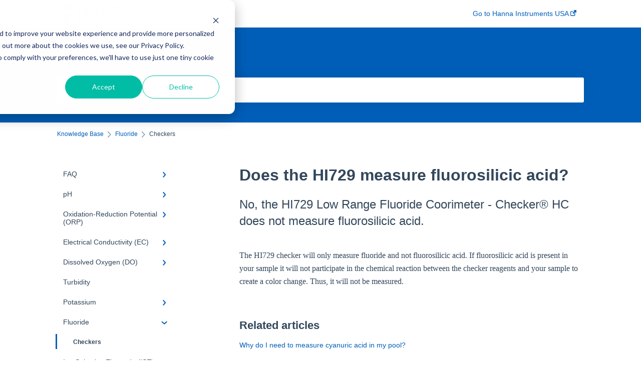

--- FILE ---
content_type: text/html; charset=UTF-8
request_url: https://knowledge.hannainst.com/knowledge/does-the-hi729-measure-fluorosilic-acid
body_size: 8874
content:
<!doctype html><html lang="en"><head>
    
    <meta charset="utf-8">
    
    <title>
      Does the HI729 measure fluorosilicic acid?
    </title>
    
    <meta name="description" content="No, the HI729 Low Range Fluoride Coorimeter - Checker® HC does not measure fluorosilicic acid.">
    <meta name="viewport" content="width=device-width, initial-scale=1">

    <script src="/hs/hsstatic/jquery-libs/static-1.4/jquery/jquery-1.11.2.js"></script>
<script>hsjQuery = window['jQuery'];</script>
    <meta property="og:description" content="No, the HI729 Low Range Fluoride Coorimeter - Checker® HC does not measure fluorosilicic acid.">
    <meta property="og:title" content="Does the HI729 measure fluorosilicic acid?">
    <meta name="twitter:description" content="No, the HI729 Low Range Fluoride Coorimeter - Checker® HC does not measure fluorosilicic acid.">
    <meta name="twitter:title" content="Does the HI729 measure fluorosilicic acid?">

    

    
    <link rel="stylesheet" href="/hs/hsstatic/ContentIcons/static-1.198/fontawesome/5.0.10/css/fontawesome-all.min.css">
<style>
a.cta_button{-moz-box-sizing:content-box !important;-webkit-box-sizing:content-box !important;box-sizing:content-box !important;vertical-align:middle}.hs-breadcrumb-menu{list-style-type:none;margin:0px 0px 0px 0px;padding:0px 0px 0px 0px}.hs-breadcrumb-menu-item{float:left;padding:10px 0px 10px 10px}.hs-breadcrumb-menu-divider:before{content:'›';padding-left:10px}.hs-featured-image-link{border:0}.hs-featured-image{float:right;margin:0 0 20px 20px;max-width:50%}@media (max-width: 568px){.hs-featured-image{float:none;margin:0;width:100%;max-width:100%}}.hs-screen-reader-text{clip:rect(1px, 1px, 1px, 1px);height:1px;overflow:hidden;position:absolute !important;width:1px}
</style>

    

    
<!--  Added by GoogleAnalytics integration -->
<script>
var _hsp = window._hsp = window._hsp || [];
_hsp.push(['addPrivacyConsentListener', function(consent) { if (consent.allowed || (consent.categories && consent.categories.analytics)) {
  (function(i,s,o,g,r,a,m){i['GoogleAnalyticsObject']=r;i[r]=i[r]||function(){
  (i[r].q=i[r].q||[]).push(arguments)},i[r].l=1*new Date();a=s.createElement(o),
  m=s.getElementsByTagName(o)[0];a.async=1;a.src=g;m.parentNode.insertBefore(a,m)
})(window,document,'script','//www.google-analytics.com/analytics.js','ga');
  ga('create','UA-1207877-9','auto');
  ga('send','pageview');
}}]);
</script>

<!-- /Added by GoogleAnalytics integration -->

<!--  Added by GoogleAnalytics4 integration -->
<script>
var _hsp = window._hsp = window._hsp || [];
window.dataLayer = window.dataLayer || [];
function gtag(){dataLayer.push(arguments);}

var useGoogleConsentModeV2 = true;
var waitForUpdateMillis = 1000;


if (!window._hsGoogleConsentRunOnce) {
  window._hsGoogleConsentRunOnce = true;

  gtag('consent', 'default', {
    'ad_storage': 'denied',
    'analytics_storage': 'denied',
    'ad_user_data': 'denied',
    'ad_personalization': 'denied',
    'wait_for_update': waitForUpdateMillis
  });

  if (useGoogleConsentModeV2) {
    _hsp.push(['useGoogleConsentModeV2'])
  } else {
    _hsp.push(['addPrivacyConsentListener', function(consent){
      var hasAnalyticsConsent = consent && (consent.allowed || (consent.categories && consent.categories.analytics));
      var hasAdsConsent = consent && (consent.allowed || (consent.categories && consent.categories.advertisement));

      gtag('consent', 'update', {
        'ad_storage': hasAdsConsent ? 'granted' : 'denied',
        'analytics_storage': hasAnalyticsConsent ? 'granted' : 'denied',
        'ad_user_data': hasAdsConsent ? 'granted' : 'denied',
        'ad_personalization': hasAdsConsent ? 'granted' : 'denied'
      });
    }]);
  }
}

gtag('js', new Date());
gtag('set', 'developer_id.dZTQ1Zm', true);
gtag('config', 'G-NNQZDXR6R6');
</script>
<script async src="https://www.googletagmanager.com/gtag/js?id=G-NNQZDXR6R6"></script>

<!-- /Added by GoogleAnalytics4 integration -->

    <link rel="canonical" href="https://knowledge.hannainst.com/knowledge/does-the-hi729-measure-fluorosilic-acid">


<meta property="og:url" content="https://knowledge.hannainst.com/knowledge/does-the-hi729-measure-fluorosilic-acid">
<meta http-equiv="content-language" content="en">



    
      <link rel="shortcut icon" href="https://knowledge.hannainst.com/hubfs/001-website/icons/favicon-96x96.png">
    
    <link href="//7052064.fs1.hubspotusercontent-na1.net/hubfs/7052064/hub_generated/template_assets/DEFAULT_ASSET/1764968011728/template_main.css" rel="stylesheet">
    <link href="//7052064.fs1.hubspotusercontent-na1.net/hubfs/7052064/hub_generated/template_assets/DEFAULT_ASSET/1764968008656/template__support-form.min.css" rel="stylesheet">
    <script type="text/javascript" src="//7052064.fs1.hubspotusercontent-na1.net/hubfs/7052064/hub_generated/template_assets/DEFAULT_ASSET/1764968010577/template_kbdom.min.js"></script>
    <style type="text/css" data-preview-theme="true">
      .kb-article, .kb-search__suggestions__article-content, .kb-search-results__description {
        font-family: georgia, palatino;
      }
      h1, h2, h3, h3 a, h4, h4 a, h5, h6, .kb__text-link, .kb__text-link-small, .kb-header, .kb-sticky-footer,
      .kb-search__suggestions__article-title, .kb-search-results__title,
      #hs_form_target_kb_support_form input.hs-button, #hs_form_target_kb_support_form label, input, select, textarea, #hs_form_target_kb_support_form .hs-field-desc, #hs_form_target_kb_support_form .hs-richtext p {
        font-family: helvetica;
      }
      a,
      .kb-search__suggestions__breadcrumb,
      .kb-header__nav .kbui-dropdown__link {
        color: #005eb8;
      }
      .kb-header,
      .kb-header a,
      .kb-header button.kb-button--link {
        color: #005eb8;
      }
      .kb-header svg * {
        fill: #005eb8;
      }
      .kb-search-section {
        background-color: #005eb8;
      }
      .kb-search-section__title {
        color: #FFFFFF;
      }
      .kb-search-section-with-image {
        background-image: url();
        background-size: auto;
        color: #ffffff;
        position: relative;
      }
      .kb-search-section-with-gradient {
        background-color: ;
        background-image: linear-gradient(180deg, #005eb8 0%, transparent 97%);
      }
      .kb-mobile-search-section {
        background-color: #ffffff;
      }
      .kb-search__suggestions a:hover,
      .kb-search__suggestions a:focus,
      .kb-category-menu li.active > a,
      .kb-category-menu li > a:hover {
        background-color: rgba(0, 94, 184, .1);
      }
      .kb-theme--cards .kb-category-menu li.active > a,
      .kb-theme--cards .kb-category-menu li > a:hover {
        background-color: transparent;
      }
      .kb-breadcrumbs > ol > li > span,
      .kb-breadcrumbs > ol > li > a > span,
      .kb-breadcrumbs > .kb-breadcrumbs__mobile-back a {
        font-family: helvetica;
      }
      .kb-breadcrumbs__arrow--left * {
        fill: #005eb8
      }
      .kb-sidebar .kb-category-menu a,
      .kb-mobile-menu .kb-mobile-menu__current-page,
      .kb-mobile-menu ul > li > a {
        font-family: helvetica;
      }
      .kb-header__logo img {
        max-height: 40px;
      }
      .kb-footer__logo img {
        max-height: 24px;
      }
      /* SVG SUPPORT */
      .kb-header__logo img[src$=".svg"] {
        height: 40px;
      }
      .kb-footer__logo img[src$=".svg"] {
        height: 24px;
      }
      /* MOBILE STYLES */
      .kb-mobile-menu,
      .kb-mobile-search__bar {
        background-color: #ffffff;
      }
      .kb-mobile-menu a,
      .kb-mobile-menu__current-page,
      .kb-mobile-search__input,
      .kb-search--open .kb-mobile-search__input {
        color: #111111
      }
      .kb-mobile-search__input::-webkit-input-placeholder {
        color: #111111
      }
      .kb-mobile-search__input::-moz-placeholder {
        color: #111111
      }
      .kb-mobile-search__input:-ms-input-placeholder {
        color: #111111
      }
      .kb-mobile-search__input:-moz-placeholder {
        color: #111111
      }
      .kb-mobile-search__mag * {
        fill: #111111
      }
      .kb-mobile-menu__arrow *,
      .kb-mobile-search__close * {
        stroke: #111111
      }
      @media (max-width: 767px) {
        .kb-header__nav {
          background-color: #ffffff
        }
        .kb-header,
        .kb-header a {
          color: #111111;
        }
        .kb-header svg * {
          fill: #111111;
        }
        .kb-theme--content.kb-page--index .kb-header__nav-toggle svg *,
        .kb-theme--content.kb-page--index .kb-header__nav-close svg *,
        .kb-theme--tiles.kb-page--index .kb-header__nav-toggle svg *,
        .kb-theme--tiles.kb-page--index .kb-header__nav-close svg *,
        .kb-theme--minimal .kb-header__nav-toggle svg *,
        .kb-theme--minimal .kb-header__nav-close svg *,
        .kb-theme--cards .kb-header__nav-toggle svg *,
        .kb-theme--cards .kb-header__nav-close svg *,
        .kb-theme--default .kb-header__nav-toggle svg *,
        .kb-theme--default .kb-header__nav-close svg * {
          fill: #005eb8;
        }
      }
    </style>
  <meta name="generator" content="HubSpot"></head>
  <body class="kb-theme--cards ">
    <header>
      
      
  

  

  

  <div class="kb-header" data-preview-id="kb-header">
    <div class="kb-header-inner" id="kb-header">
      <div class="kb-header__logo">
        
          <a href="//">
            <img src="https://knowledge.hannainst.com/hs-fs/hubfs/HannaLogo-600x400.png?height=120&amp;name=HannaLogo-600x400.png" alt="company logo">
          </a>
        
      </div>
      <a class="kb-header__title" href="/en/knowledge">
        Knowledge Base
      </a>
      <nav id="kb-header__nav" class="kb-header__nav" role="navigation">
        <ul>
          
          
            
<li class="kb-header__company-website-link">
  <a href="//www.hannainst.com" target="_blank" rel="noopener">
    Go to Hanna Instruments USA
    <svg width="12" height="12" xmlns="http://www.w3.org/2000/svg">
      <path d="M8.11 10.223V7.0472l1.308-1.3077v4.4835c0 .9323-.7628 1.6952-1.6953 1.6952H1.6952C.7628 11.9182 0 11.1553 0 10.223V4.1955C0 3.2628.7628 2.5 1.6952 2.5h4.4833L4.8707 3.8082H1.6952c-.2099 0-.3872.1771-.3872.3873v6.0275c0 .2098.1773.387.3872.387h6.0275c.21 0 .3873-.1772.3873-.387zM5.9428.4417L12.0137 0l-.442 6.0708L9.6368 4.136 6.0925 7.68 4.3333 5.9207l3.544-3.5442L5.9428.4417z" fill="#005eb8" />
    </svg>
  </a>
</li>

          
          
          
          
        </ul>
      </nav>
      
      <div class="kb-header__nav-controls-container">
        <button id="kb-header__close-target" class="kb-header__nav-close" role="button" aria-label="Close main navigation menu" aria-controls="kb-header__nav kb-header__langs-nav">
          <span class="kb-icon close" aria-hidden="true">
            <svg width="16" height="17" xmlns="http://www.w3.org/2000/svg">
              <g fill="#2D3E50" fill-rule="nonzero">
                <path d="M15.07107 1.42893c.59587.59588.88893 1.23239.0505 2.07081L2.99975 15.62158c-.83842.83842-1.48089.5394-2.0708-.05051C.33305 14.97519.04 14.33868.87841 13.50026L13.00026 1.37842c.83842-.83842 1.48089-.5394 2.0708.05051z" />
                <path d="M15.07107 15.57107c-.59588.59587-1.23239.88893-2.07081.0505L.87842 3.49975C.04 2.66132.33902 2.01885.92893 1.42894 1.52481.83305 2.16132.54 2.99974 1.37841l12.12184 12.12184c.83842.83842.5394 1.48089-.05051 2.0708z" />
              </g>
            </svg>
          </span>
        </button>
        
        <button id="kb-header__main-nav-target" class="kb-header__nav-toggle" role="button" aria-label="Open main navigation menu" aria-controls="kb-header__nav">
          <span class="kb-icon menu">
            <svg width="25" height="17" xmlns="http://www.w3.org/2000/svg">
              <g fill="#2D3E50" fill-rule="nonzero">
                <path d="M24.56897 2.295c0 .85-.2931 1.513-1.72414 1.513H2.15517C.72414 3.808.43103 3.1365.43103 2.295c0-.85.2931-1.513 1.72414-1.513h20.68966c1.43103 0 1.72414.6715 1.72414 1.513zM24.56897 8.8315c0 .85-.2931 1.513-1.72414 1.513H2.15517c-1.43103 0-1.72414-.6715-1.72414-1.513 0-.85.2931-1.513 1.72414-1.513h20.68966c1.43103 0 1.72414.6715 1.72414 1.513zM24.56897 15.3595c0 .85-.2931 1.513-1.72414 1.513H2.15517c-1.43103 0-1.72414-.6715-1.72414-1.513 0-.85.2931-1.513 1.72414-1.513h20.68966c1.43103 0 1.72414.6715 1.72414 1.513z" />
              </g>
            </svg>
          </span>
        </button>
    </div>
    </div>
  </div>
  <!-- Mobile Menu -->
  <div class="kb-mobile-search-section">
    <div class="kb-mobile-header">
      <div class="kb-mobile-menu">
        <div class="kb-mobile-menu__current-page">
          
            
              
                
              
            
          
            
              
                
              
                
              
                
              
                
              
            
          
            
              
                
              
                
              
            
          
            
              
                
              
                
              
                
              
                
              
                
              
            
          
            
              
                
              
            
          
            
              
            
          
            
              
                
              
            
          
            
              
                
                Checkers
                
              
            
          
            
              
                
              
            
          
            
              
                
              
            
          
            
              
            
          
            
              
                
              
            
          
            
              
                
              
            
          
            
              
            
          
            
              
                
              
                
              
            
          
            
              
                
              
            
          
            
              
                
              
                
              
            
          
            
              
                
              
            
          
            
              
            
          
            
              
            
          
            
              
                
              
            
          
            
              
            
          
            
              
                
              
                
              
            
          
          <svg class="kb-mobile-menu__arrow" width="12" height="7" xmlns="http://www.w3.org/2000/svg">
            <path d="M10.6817 1.6816l-4.5364 4-4.5364-3.9315" stroke="#00A38D" stroke-width="2" fill="none" fill-rule="evenodd" stroke-linecap="round" stroke-linejoin="round" />
          </svg>
        </div>
        <ul>
          
          <li>
            
            
            <a href="/en/knowledge/faq">
              FAQ
            </a>
            <ul>
              
              
              
              <li>
                <a href="/en/knowledge/faq#sds">
                  SDS
                </a>
              </li>
              
            </ul>
          </li>
          
          <li>
            
            
            <a href="/en/knowledge/ph">
              pH
            </a>
            <ul>
              
              
              
              <li>
                <a href="/en/knowledge/ph#calibration">
                  Calibration
                </a>
              </li>
              
              
              
              <li>
                <a href="/en/knowledge/ph#ph-electrodes">
                  pH Electrodes
                </a>
              </li>
              
              
              
              <li>
                <a href="/en/knowledge/ph#maintenance-troubleshooting">
                  Maintenance &amp; Troubleshooting
                </a>
              </li>
              
              
              
              <li>
                <a href="/en/knowledge/ph#testers">
                  Testers
                </a>
              </li>
              
            </ul>
          </li>
          
          <li>
            
            
            <a href="/en/knowledge/oxidation-reduction-potential-orp">
              Oxidation-Reduction Potential (ORP)
            </a>
            <ul>
              
              
              
              <li>
                <a href="/en/knowledge/oxidation-reduction-potential-orp#maintenance-troubleshooting">
                  Maintenance &amp; Troubleshooting
                </a>
              </li>
              
              
              
              <li>
                <a href="/en/knowledge/oxidation-reduction-potential-orp#electrodes">
                  Electrodes
                </a>
              </li>
              
            </ul>
          </li>
          
          <li>
            
            
            <a href="/en/knowledge/electrical-conductivity-ec">
              Electrical Conductivity (EC)
            </a>
            <ul>
              
              
              
              <li>
                <a href="/en/knowledge/electrical-conductivity-ec#salinity">
                  Salinity
                </a>
              </li>
              
              
              
              <li>
                <a href="/en/knowledge/electrical-conductivity-ec#probes">
                  Probes
                </a>
              </li>
              
              
              
              <li>
                <a href="/en/knowledge/electrical-conductivity-ec#maintenance-troubleshooting">
                  Maintenance &amp; Troubleshooting
                </a>
              </li>
              
              
              
              <li>
                <a href="/en/knowledge/electrical-conductivity-ec#tds-total-dissolved-solids">
                  TDS (Total Dissolved Solids)
                </a>
              </li>
              
              
              
              <li>
                <a href="/en/knowledge/electrical-conductivity-ec#testers">
                  Testers
                </a>
              </li>
              
            </ul>
          </li>
          
          <li>
            
            
            <a href="/en/knowledge/dissolved-oxygen-do">
              Dissolved Oxygen (DO)
            </a>
            <ul>
              
              
              
              <li>
                <a href="/en/knowledge/dissolved-oxygen-do#maintenance-troubleshooting">
                  Maintenance &amp; Troubleshooting
                </a>
              </li>
              
            </ul>
          </li>
          
          <li>
            
            
            <a href="/en/knowledge/turbidity">
              Turbidity
            </a>
            <ul>
              
            </ul>
          </li>
          
          <li>
            
            
            <a href="/en/knowledge/potassium">
              Potassium
            </a>
            <ul>
              
              
              
              <li>
                <a href="/en/knowledge/potassium#portable-photometer">
                  Portable Photometer
                </a>
              </li>
              
            </ul>
          </li>
          
          <li class="active open">
            
            
            <a href="/en/knowledge/fluoride">
              Fluoride
            </a>
            <ul>
              
              
              
              <li class="active">
                <a href="/en/knowledge/fluoride#checkers">
                  Checkers
                </a>
              </li>
              
            </ul>
          </li>
          
          <li>
            
            
            <a href="/en/knowledge/ion-selective-electrode-ise">
              Ion Selective Electrode (ISE)
            </a>
            <ul>
              
              
              
              <li>
                <a href="/en/knowledge/ion-selective-electrode-ise#electrodes">
                  Electrodes
                </a>
              </li>
              
            </ul>
          </li>
          
          <li>
            
            
            <a href="/en/knowledge/spectrophotometry">
              Spectrophotometry
            </a>
            <ul>
              
              
              
              <li>
                <a href="/en/knowledge/spectrophotometry#methods">
                  Methods
                </a>
              </li>
              
            </ul>
          </li>
          
          <li>
            
            
            <a href="/en/knowledge/hydrogen-peroxide">
              Hydrogen Peroxide
            </a>
            <ul>
              
            </ul>
          </li>
          
          <li>
            
            
            <a href="/en/knowledge/photometry">
              Photometry
            </a>
            <ul>
              
              
              
              <li>
                <a href="/en/knowledge/photometry#peroxide-value">
                  Peroxide Value
                </a>
              </li>
              
            </ul>
          </li>
          
          <li>
            
            
            <a href="/en/knowledge/temperature">
              Temperature
            </a>
            <ul>
              
              
              
              <li>
                <a href="/en/knowledge/temperature#thermometer">
                  Thermometer
                </a>
              </li>
              
            </ul>
          </li>
          
          <li>
            
            
            <a href="/en/knowledge/aquarium">
              Aquarium
            </a>
            <ul>
              
            </ul>
          </li>
          
          <li>
            
            
            <a href="/en/knowledge/titration">
              Titration
            </a>
            <ul>
              
              
              
              <li>
                <a href="/en/knowledge/titration#photometric-titration">
                  Photometric Titration
                </a>
              </li>
              
              
              
              <li>
                <a href="/en/knowledge/titration#maintenance">
                  Maintenance
                </a>
              </li>
              
            </ul>
          </li>
          
          <li>
            
            
            <a href="/en/knowledge/karl-fischer">
              Karl Fischer
            </a>
            <ul>
              
              
              
              <li>
                <a href="/en/knowledge/karl-fischer#equipment">
                  Equipment
                </a>
              </li>
              
            </ul>
          </li>
          
          <li>
            
            
            <a href="/en/knowledge/electrodes-general-questions">
              Electrodes (General Questions)
            </a>
            <ul>
              
              
              
              <li>
                <a href="/en/knowledge/electrodes-general-questions#halo">
                  HALO
                </a>
              </li>
              
              
              
              <li>
                <a href="/en/knowledge/electrodes-general-questions#maintenance-troubleshooting">
                  Maintenance &amp; Troubleshooting
                </a>
              </li>
              
            </ul>
          </li>
          
          <li>
            
            
            <a href="/en/knowledge/pools-spas">
              Pools &amp; Spas
            </a>
            <ul>
              
              
              
              <li>
                <a href="/en/knowledge/pools-spas#disinfection-sanitizing">
                  Disinfection &amp; Sanitizing
                </a>
              </li>
              
            </ul>
          </li>
          
          <li>
            
            
            <a href="/en/knowledge/sanitizers">
              Sanitizers
            </a>
            <ul>
              
            </ul>
          </li>
          
          <li>
            
            
            <a href="/en/knowledge/reagents-titrants-more">
              Reagents, Titrants, &amp; More
            </a>
            <ul>
              
            </ul>
          </li>
          
          <li>
            
            
            <a href="/en/knowledge/drinking-water">
              Drinking Water
            </a>
            <ul>
              
              
              
              <li>
                <a href="/en/knowledge/drinking-water#sanitizers">
                  Sanitizers
                </a>
              </li>
              
            </ul>
          </li>
          
          <li>
            
            
            <a href="/en/knowledge/cannabis">
              Cannabis
            </a>
            <ul>
              
            </ul>
          </li>
          
          <li>
            
            
            <a href="/en/knowledge/wine">
              Wine
            </a>
            <ul>
              
              
              
              <li>
                <a href="/en/knowledge/wine#ph">
                  pH
                </a>
              </li>
              
              
              
              <li>
                <a href="/en/knowledge/wine#sulfur-dioxide-so2">
                  Sulfur Dioxide (SO2)
                </a>
              </li>
              
            </ul>
          </li>
          
        </ul>
      </div>
      <div class="kb-mobile-search kb-search" kb-language-tag="en" kb-group-id="6639900095">
        <div class="kb-mobile-search__placeholder"></div>
        <div class="kb-mobile-search__box">
          <div class="kb-mobile-search__bar">
            <svg class="kb-mobile-search__mag" width="15" height="15" xmlns="http://www.w3.org/2000/svg">
              <path d="M14.02 12.672l-3.64-3.64a5.687 5.687 0 0 0 1.06-3.312A5.726 5.726 0 0 0 5.72 0 5.726 5.726 0 0 0 0 5.72a5.726 5.726 0 0 0 5.72 5.72 5.687 5.687 0 0 0 3.311-1.06l3.641 3.64a.95.95 0 0 0 1.348 0 .953.953 0 0 0 0-1.348zm-8.3-3.139a3.813 3.813 0 1 1 0-7.626 3.813 3.813 0 0 1 0 7.626z" fill="#4A4A4A" fill-rule="evenodd" />
            </svg>
            <form action="/en/knowledge/kb-search-results">
              <input type="text" class="kb-mobile-search__input kb-search__input" name="term" autocomplete="off" placeholder="Search for answers">
              <input type="hidden" name="ref" value="26879679935">
            </form>
            <svg class="kb-mobile-search__close" width="14" height="14" xmlns="http://www.w3.org/2000/svg">
              <g stroke="#4A4A4A" stroke-width="2" fill="none" fill-rule="evenodd" stroke-linecap="round" stroke-linejoin="round">
                <path d="M1 12.314L12.314 1M12.314 12.314L1 1" />
              </g>
            </svg>
          </div>
          <ul class="kb-search__suggestions"></ul>
        </div>
      </div>
    </div>
  </div>

  <script>
    kbDom.whenReady(function() {
          // Mobile Nav Menu
          var mobileToggle = function() {
            var navMenuOpen = document.getElementById('kb-header__main-nav-target');
            var langNavOpen = document.getElementById('kb-header__langs-nav-target');
            var navClose = document.getElementById('kb-header__close-target');

            navMenuOpen.addEventListener('click',function() {
              document.body.classList.toggle('kb-header__main-nav-open');
            });

            if (langNavOpen) {
            langNavOpen.addEventListener('click',function() {
              document.body.classList.toggle('kb-header__lang-nav-open');
            });
            }

            navClose.addEventListener('click',function() {
              document.body.classList.remove('kb-header__main-nav-open');
              document.body.classList.remove('kb-header__lang-nav-open');
            });

          };
          window.addEventListener('click', mobileToggle);
          mobileToggle();

      kbDom.initDropdown(document.querySelector('[data-kbui-dropdown-contents="lang-switcher"]'))

      // Mobile Cat Menu
      document.querySelector('.kb-mobile-menu__current-page').addEventListener('click',function() {
        document.querySelector('.kb-mobile-header').classList.toggle('menu-open');
      });
      document.querySelector('.kb-mobile-search__mag').addEventListener('click',function() {
        document.querySelector('.kb-mobile-header').classList.toggle('search-open');
        if (document.querySelector('.kb-mobile-header').classList.contains('search-open')) {
          document.querySelector('.kb-mobile-search__input').focus();
        }
      });
      document.querySelector('.kb-mobile-search__close').addEventListener('click',function() {
        document.querySelector('.kb-mobile-header').classList.remove('search-open');
      });
    });
  </script>
      
<div class="kb-search-section kb-search-section--narrow   ">
  <div class="kb-search-section__content content-container">
    <div class="kb-search" kb-language-tag="en" kb-group-id="6639900095">
      <div class="kb-search__placeholder"></div>
      <div class="kb-search__box">
        <div class="kb-search__bar">
          <svg class="kb-search__mag" width="15" height="15" xmlns="http://www.w3.org/2000/svg">
            <path d="M14.02 12.672l-3.64-3.64a5.687 5.687 0 0 0 1.06-3.312A5.726 5.726 0 0 0 5.72 0 5.726 5.726 0 0 0 0 5.72a5.726 5.726 0 0 0 5.72 5.72 5.687 5.687 0 0 0 3.311-1.06l3.641 3.64a.95.95 0 0 0 1.348 0 .953.953 0 0 0 0-1.348zm-8.3-3.139a3.813 3.813 0 1 1 0-7.626 3.813 3.813 0 0 1 0 7.626z" fill="#4A4A4A" fill-rule="evenodd" />
          </svg>
          <form action="/en/knowledge/kb-search-results">
            <input type="text" class="kb-search__input" name="term" autocomplete="off" placeholder="Search for answers" required>
          </form>
          <svg class="kb-search__close" width="14" height="14" xmlns="http://www.w3.org/2000/svg">
            <g stroke="#4A4A4A" stroke-width="2" fill="none" fill-rule="evenodd" stroke-linecap="round" stroke-linejoin="round">
              <path d="M1 12.314L12.314 1M12.314 12.314L1 1" />
            </g>
          </svg>
        </div>
        <ul class="kb-search__suggestions"></ul>
      </div>
    </div>
  </div>
</div>
      
    </header>
    <main data-preview-id="kb-article-main">
      
<div class="content-container-outer">
  <div class="content-container">
    
<div class="kb-breadcrumbs">
  <div class="kb-breadcrumbs__mobile-back">
    <svg class="kb-breadcrumbs__arrow kb-breadcrumbs__arrow--left" width="7" height="12" xmlns="http://www.w3.org/2000/svg">
      <path d="M.055 5.7194c.018-.045.0518-.0835.0795-.125.0166-.0255.0322-.052.0489-.0775.007-.011.0116-.024.0216-.034L5.2426.2328c.2877-.3.7662-.3115 1.0685-.026a.7468.7468 0 0 1 .0262 1.0605L1.7954 6l4.5419 4.733a.7462.7462 0 0 1-.0262 1.0601.7563.7563 0 0 1-.5214.207.7568.7568 0 0 1-.547-.2325L.205 6.5174c-.01-.0105-.0146-.023-.0216-.0345-.0167-.025-.0323-.0515-.0489-.077-.0277-.0415-.0615-.08-.0796-.125-.0186-.0455-.0222-.0935-.0312-.141C.0147 6.0934 0 6.0474 0 5.9999c0-.047.0146-.093.0237-.1395.009-.0475.0126-.096.0312-.141" fill="#7C98B6" fill-rule="evenodd" />
    </svg>
    <a href="/en/knowledge">Back to home</a>
  </div>
  <ol itemscope itemtype="http://schema.org/BreadcrumbList">
    <li itemprop="itemListElement" itemscope itemtype="http://schema.org/ListItem">
      <a itemprop="item" href="/en/knowledge">
        <span itemprop="name">Knowledge Base</span>
      </a>
      <meta itemprop="position" content="1">
    </li>
    
      
        
      
        
      
        
      
        
      
        
      
        
      
        
      
        
          <svg class="kb-breadcrumbs__arrow kb-breadcrumbs__arrow--right" width="7" height="12" xmlns="http://www.w3.org/2000/svg">
            <path d="M6.4905 5.7194c-.018-.045-.0518-.0835-.0795-.125-.0167-.0255-.0323-.052-.049-.0775-.007-.011-.0115-.024-.0216-.034L1.3028.2328c-.2876-.3-.7662-.3115-1.0684-.026a.7468.7468 0 0 0-.0262 1.0605L4.75 6l-4.542 4.733a.7462.7462 0 0 0 .0263 1.0601.7563.7563 0 0 0 .5213.207.7568.7568 0 0 0 .5471-.2325l5.0376-5.2501c.0101-.0105.0146-.023.0217-.0345.0166-.025.0322-.0515.0489-.077.0277-.0415.0614-.08.0795-.125.0187-.0455.0222-.0935.0313-.141.009-.0465.0237-.0925.0237-.14 0-.047-.0147-.093-.0237-.1395-.009-.0475-.0126-.096-.0313-.141" fill="#7C98B6" fill-rule="evenodd" />
          </svg>
          <li itemprop="itemListElement" itemscope itemtype="http://schema.org/ListItem">
            
              
              
              <a itemprop="item" href="/en/knowledge/fluoride">
                  <span itemprop="name">Fluoride</span>
              </a>
            
            <meta itemprop="position" content="2">
          </li>
          
            
              
                <svg class="kb-breadcrumbs__arrow kb-breadcrumbs__arrow--right" width="7" height="12" xmlns="http://www.w3.org/2000/svg">
                  <path d="M6.4905 5.7194c-.018-.045-.0518-.0835-.0795-.125-.0167-.0255-.0323-.052-.049-.0775-.007-.011-.0115-.024-.0216-.034L1.3028.2328c-.2876-.3-.7662-.3115-1.0684-.026a.7468.7468 0 0 0-.0262 1.0605L4.75 6l-4.542 4.733a.7462.7462 0 0 0 .0263 1.0601.7563.7563 0 0 0 .5213.207.7568.7568 0 0 0 .5471-.2325l5.0376-5.2501c.0101-.0105.0146-.023.0217-.0345.0166-.025.0322-.0515.0489-.077.0277-.0415.0614-.08.0795-.125.0187-.0455.0222-.0935.0313-.141.009-.0465.0237-.0925.0237-.14 0-.047-.0147-.093-.0237-.1395-.009-.0475-.0126-.096-.0313-.141" fill="#7C98B6" fill-rule="evenodd" />
                </svg>
                <li itemprop="itemListElement" itemscope itemtype="http://schema.org/ListItem">
                  <span itemprop="name">Checkers</span>
                  <meta itemprop="position" content="3">
                </li>
              
            
          
        
      
        
      
        
      
        
      
        
      
        
      
        
      
        
      
        
      
        
      
        
      
        
      
        
      
        
      
        
      
        
      
    
  </ol>
</div>
    <div class="main-body">
      <div class="kb-sidebar">
        
<div class="kb-category-menu">
  <ul>
    
    <li>
        
        
      <a href="/en/knowledge/faq">
        <div class="kb-category-menu-option" data-id="28537831453">
          <span class="kb-category-menu-option__color-bar" style="background-color: #005eb8;"></span>
          FAQ
        </div>
        
        <div>
          <svg width="12" height="7" xmlns="http://www.w3.org/2000/svg">
            <path d="M10.6817 1.6816l-4.5364 4-4.5364-3.9315" stroke="#005eb8" stroke-width="2" fill="none" fill-rule="evenodd" stroke-linecap="round" stroke-linejoin="round" />
          </svg>
        </div>
        
      </a>
      <ul>
        
        <li data-id="93481809593">
          
          
          <a href="/en/knowledge/faq#sds">
            <span class="kb-category-menu-option__color-bar" style="background-color: #005eb8;"></span>
            SDS
          </a>
        </li>
        
      </ul>
    </li>
    
    <li>
        
        
      <a href="/en/knowledge/ph">
        <div class="kb-category-menu-option" data-id="14311176823">
          <span class="kb-category-menu-option__color-bar" style="background-color: #005eb8;"></span>
          pH
        </div>
        
        <div>
          <svg width="12" height="7" xmlns="http://www.w3.org/2000/svg">
            <path d="M10.6817 1.6816l-4.5364 4-4.5364-3.9315" stroke="#005eb8" stroke-width="2" fill="none" fill-rule="evenodd" stroke-linecap="round" stroke-linejoin="round" />
          </svg>
        </div>
        
      </a>
      <ul>
        
        <li data-id="14311176824">
          
          
          <a href="/en/knowledge/ph#calibration">
            <span class="kb-category-menu-option__color-bar" style="background-color: #005eb8;"></span>
            Calibration
          </a>
        </li>
        
        <li data-id="14311176825">
          
          
          <a href="/en/knowledge/ph#ph-electrodes">
            <span class="kb-category-menu-option__color-bar" style="background-color: #005eb8;"></span>
            pH Electrodes
          </a>
        </li>
        
        <li data-id="14311176826">
          
          
          <a href="/en/knowledge/ph#maintenance-troubleshooting">
            <span class="kb-category-menu-option__color-bar" style="background-color: #005eb8;"></span>
            Maintenance &amp; Troubleshooting
          </a>
        </li>
        
        <li data-id="59296602707">
          
          
          <a href="/en/knowledge/ph#testers">
            <span class="kb-category-menu-option__color-bar" style="background-color: #005eb8;"></span>
            Testers
          </a>
        </li>
        
      </ul>
    </li>
    
    <li>
        
        
      <a href="/en/knowledge/oxidation-reduction-potential-orp">
        <div class="kb-category-menu-option" data-id="14311176827">
          <span class="kb-category-menu-option__color-bar" style="background-color: #005eb8;"></span>
          Oxidation-Reduction Potential (ORP)
        </div>
        
        <div>
          <svg width="12" height="7" xmlns="http://www.w3.org/2000/svg">
            <path d="M10.6817 1.6816l-4.5364 4-4.5364-3.9315" stroke="#005eb8" stroke-width="2" fill="none" fill-rule="evenodd" stroke-linecap="round" stroke-linejoin="round" />
          </svg>
        </div>
        
      </a>
      <ul>
        
        <li data-id="14311176828">
          
          
          <a href="/en/knowledge/oxidation-reduction-potential-orp#maintenance-troubleshooting">
            <span class="kb-category-menu-option__color-bar" style="background-color: #005eb8;"></span>
            Maintenance &amp; Troubleshooting
          </a>
        </li>
        
        <li data-id="14311176829">
          
          
          <a href="/en/knowledge/oxidation-reduction-potential-orp#electrodes">
            <span class="kb-category-menu-option__color-bar" style="background-color: #005eb8;"></span>
            Electrodes
          </a>
        </li>
        
      </ul>
    </li>
    
    <li>
        
        
      <a href="/en/knowledge/electrical-conductivity-ec">
        <div class="kb-category-menu-option" data-id="14311176830">
          <span class="kb-category-menu-option__color-bar" style="background-color: #005eb8;"></span>
          Electrical Conductivity (EC)
        </div>
        
        <div>
          <svg width="12" height="7" xmlns="http://www.w3.org/2000/svg">
            <path d="M10.6817 1.6816l-4.5364 4-4.5364-3.9315" stroke="#005eb8" stroke-width="2" fill="none" fill-rule="evenodd" stroke-linecap="round" stroke-linejoin="round" />
          </svg>
        </div>
        
      </a>
      <ul>
        
        <li data-id="14311176831">
          
          
          <a href="/en/knowledge/electrical-conductivity-ec#salinity">
            <span class="kb-category-menu-option__color-bar" style="background-color: #005eb8;"></span>
            Salinity
          </a>
        </li>
        
        <li data-id="14311176832">
          
          
          <a href="/en/knowledge/electrical-conductivity-ec#probes">
            <span class="kb-category-menu-option__color-bar" style="background-color: #005eb8;"></span>
            Probes
          </a>
        </li>
        
        <li data-id="14311176833">
          
          
          <a href="/en/knowledge/electrical-conductivity-ec#maintenance-troubleshooting">
            <span class="kb-category-menu-option__color-bar" style="background-color: #005eb8;"></span>
            Maintenance &amp; Troubleshooting
          </a>
        </li>
        
        <li data-id="14311176834">
          
          
          <a href="/en/knowledge/electrical-conductivity-ec#tds-total-dissolved-solids">
            <span class="kb-category-menu-option__color-bar" style="background-color: #005eb8;"></span>
            TDS (Total Dissolved Solids)
          </a>
        </li>
        
        <li data-id="21625492814">
          
          
          <a href="/en/knowledge/electrical-conductivity-ec#testers">
            <span class="kb-category-menu-option__color-bar" style="background-color: #005eb8;"></span>
            Testers
          </a>
        </li>
        
      </ul>
    </li>
    
    <li>
        
        
      <a href="/en/knowledge/dissolved-oxygen-do">
        <div class="kb-category-menu-option" data-id="14311176835">
          <span class="kb-category-menu-option__color-bar" style="background-color: #005eb8;"></span>
          Dissolved Oxygen (DO)
        </div>
        
        <div>
          <svg width="12" height="7" xmlns="http://www.w3.org/2000/svg">
            <path d="M10.6817 1.6816l-4.5364 4-4.5364-3.9315" stroke="#005eb8" stroke-width="2" fill="none" fill-rule="evenodd" stroke-linecap="round" stroke-linejoin="round" />
          </svg>
        </div>
        
      </a>
      <ul>
        
        <li data-id="14311176836">
          
          
          <a href="/en/knowledge/dissolved-oxygen-do#maintenance-troubleshooting">
            <span class="kb-category-menu-option__color-bar" style="background-color: #005eb8;"></span>
            Maintenance &amp; Troubleshooting
          </a>
        </li>
        
      </ul>
    </li>
    
    <li>
        
        
      <a href="/en/knowledge/turbidity">
        <div class="kb-category-menu-option" data-id="14311176837">
          <span class="kb-category-menu-option__color-bar" style="background-color: #005eb8;"></span>
          Turbidity
        </div>
        
      </a>
      <ul>
        
      </ul>
    </li>
    
    <li>
        
        
      <a href="/en/knowledge/potassium">
        <div class="kb-category-menu-option" data-id="26879662327">
          <span class="kb-category-menu-option__color-bar" style="background-color: #005eb8;"></span>
          Potassium
        </div>
        
        <div>
          <svg width="12" height="7" xmlns="http://www.w3.org/2000/svg">
            <path d="M10.6817 1.6816l-4.5364 4-4.5364-3.9315" stroke="#005eb8" stroke-width="2" fill="none" fill-rule="evenodd" stroke-linecap="round" stroke-linejoin="round" />
          </svg>
        </div>
        
      </a>
      <ul>
        
        <li data-id="26879701083">
          
          
          <a href="/en/knowledge/potassium#portable-photometer">
            <span class="kb-category-menu-option__color-bar" style="background-color: #005eb8;"></span>
            Portable Photometer
          </a>
        </li>
        
      </ul>
    </li>
    
    <li class="open">
        
        
      <a href="/en/knowledge/fluoride">
        <div class="kb-category-menu-option" data-id="26879701810">
          <span class="kb-category-menu-option__color-bar" style="background-color: #005eb8;"></span>
          Fluoride
        </div>
        
        <div>
          <svg width="12" height="7" xmlns="http://www.w3.org/2000/svg">
            <path d="M10.6817 1.6816l-4.5364 4-4.5364-3.9315" stroke="#005eb8" stroke-width="2" fill="none" fill-rule="evenodd" stroke-linecap="round" stroke-linejoin="round" />
          </svg>
        </div>
        
      </a>
      <ul>
        
        <li class="active" data-id="26879701825">
          
          
          <a href="/en/knowledge/fluoride#checkers">
            <span class="kb-category-menu-option__color-bar" style="background-color: #005eb8;"></span>
            Checkers
          </a>
        </li>
        
      </ul>
    </li>
    
    <li>
        
        
      <a href="/en/knowledge/ion-selective-electrode-ise">
        <div class="kb-category-menu-option" data-id="27484322431">
          <span class="kb-category-menu-option__color-bar" style="background-color: #005eb8;"></span>
          Ion Selective Electrode (ISE)
        </div>
        
        <div>
          <svg width="12" height="7" xmlns="http://www.w3.org/2000/svg">
            <path d="M10.6817 1.6816l-4.5364 4-4.5364-3.9315" stroke="#005eb8" stroke-width="2" fill="none" fill-rule="evenodd" stroke-linecap="round" stroke-linejoin="round" />
          </svg>
        </div>
        
      </a>
      <ul>
        
        <li data-id="29074430518">
          
          
          <a href="/en/knowledge/ion-selective-electrode-ise#electrodes">
            <span class="kb-category-menu-option__color-bar" style="background-color: #005eb8;"></span>
            Electrodes
          </a>
        </li>
        
      </ul>
    </li>
    
    <li>
        
        
      <a href="/en/knowledge/spectrophotometry">
        <div class="kb-category-menu-option" data-id="27484284946">
          <span class="kb-category-menu-option__color-bar" style="background-color: #005eb8;"></span>
          Spectrophotometry
        </div>
        
        <div>
          <svg width="12" height="7" xmlns="http://www.w3.org/2000/svg">
            <path d="M10.6817 1.6816l-4.5364 4-4.5364-3.9315" stroke="#005eb8" stroke-width="2" fill="none" fill-rule="evenodd" stroke-linecap="round" stroke-linejoin="round" />
          </svg>
        </div>
        
      </a>
      <ul>
        
        <li data-id="27484358123">
          
          
          <a href="/en/knowledge/spectrophotometry#methods">
            <span class="kb-category-menu-option__color-bar" style="background-color: #005eb8;"></span>
            Methods
          </a>
        </li>
        
      </ul>
    </li>
    
    <li>
        
        
      <a href="/en/knowledge/hydrogen-peroxide">
        <div class="kb-category-menu-option" data-id="27484323133">
          <span class="kb-category-menu-option__color-bar" style="background-color: #005eb8;"></span>
          Hydrogen Peroxide
        </div>
        
      </a>
      <ul>
        
      </ul>
    </li>
    
    <li>
        
        
      <a href="/en/knowledge/photometry">
        <div class="kb-category-menu-option" data-id="27484285157">
          <span class="kb-category-menu-option__color-bar" style="background-color: #005eb8;"></span>
          Photometry
        </div>
        
        <div>
          <svg width="12" height="7" xmlns="http://www.w3.org/2000/svg">
            <path d="M10.6817 1.6816l-4.5364 4-4.5364-3.9315" stroke="#005eb8" stroke-width="2" fill="none" fill-rule="evenodd" stroke-linecap="round" stroke-linejoin="round" />
          </svg>
        </div>
        
      </a>
      <ul>
        
        <li data-id="27484323329">
          
          
          <a href="/en/knowledge/photometry#peroxide-value">
            <span class="kb-category-menu-option__color-bar" style="background-color: #005eb8;"></span>
            Peroxide Value
          </a>
        </li>
        
      </ul>
    </li>
    
    <li>
        
        
      <a href="/en/knowledge/temperature">
        <div class="kb-category-menu-option" data-id="27641781101">
          <span class="kb-category-menu-option__color-bar" style="background-color: #005eb8;"></span>
          Temperature
        </div>
        
        <div>
          <svg width="12" height="7" xmlns="http://www.w3.org/2000/svg">
            <path d="M10.6817 1.6816l-4.5364 4-4.5364-3.9315" stroke="#005eb8" stroke-width="2" fill="none" fill-rule="evenodd" stroke-linecap="round" stroke-linejoin="round" />
          </svg>
        </div>
        
      </a>
      <ul>
        
        <li data-id="93487342452">
          
          
          <a href="/en/knowledge/temperature#thermometer">
            <span class="kb-category-menu-option__color-bar" style="background-color: #005eb8;"></span>
            Thermometer
          </a>
        </li>
        
      </ul>
    </li>
    
    <li>
        
        
      <a href="/en/knowledge/aquarium">
        <div class="kb-category-menu-option" data-id="28245283653">
          <span class="kb-category-menu-option__color-bar" style="background-color: #005eb8;"></span>
          Aquarium
        </div>
        
      </a>
      <ul>
        
      </ul>
    </li>
    
    <li>
        
        
      <a href="/en/knowledge/titration">
        <div class="kb-category-menu-option" data-id="29073246030">
          <span class="kb-category-menu-option__color-bar" style="background-color: #005eb8;"></span>
          Titration
        </div>
        
        <div>
          <svg width="12" height="7" xmlns="http://www.w3.org/2000/svg">
            <path d="M10.6817 1.6816l-4.5364 4-4.5364-3.9315" stroke="#005eb8" stroke-width="2" fill="none" fill-rule="evenodd" stroke-linecap="round" stroke-linejoin="round" />
          </svg>
        </div>
        
      </a>
      <ul>
        
        <li data-id="29148399436">
          
          
          <a href="/en/knowledge/titration#photometric-titration">
            <span class="kb-category-menu-option__color-bar" style="background-color: #005eb8;"></span>
            Photometric Titration
          </a>
        </li>
        
        <li data-id="82160206450">
          
          
          <a href="/en/knowledge/titration#maintenance">
            <span class="kb-category-menu-option__color-bar" style="background-color: #005eb8;"></span>
            Maintenance
          </a>
        </li>
        
      </ul>
    </li>
    
    <li>
        
        
      <a href="/en/knowledge/karl-fischer">
        <div class="kb-category-menu-option" data-id="32754998595">
          <span class="kb-category-menu-option__color-bar" style="background-color: #005eb8;"></span>
          Karl Fischer
        </div>
        
        <div>
          <svg width="12" height="7" xmlns="http://www.w3.org/2000/svg">
            <path d="M10.6817 1.6816l-4.5364 4-4.5364-3.9315" stroke="#005eb8" stroke-width="2" fill="none" fill-rule="evenodd" stroke-linecap="round" stroke-linejoin="round" />
          </svg>
        </div>
        
      </a>
      <ul>
        
        <li data-id="32754998619">
          
          
          <a href="/en/knowledge/karl-fischer#equipment">
            <span class="kb-category-menu-option__color-bar" style="background-color: #005eb8;"></span>
            Equipment
          </a>
        </li>
        
      </ul>
    </li>
    
    <li>
        
        
      <a href="/en/knowledge/electrodes-general-questions">
        <div class="kb-category-menu-option" data-id="33876465477">
          <span class="kb-category-menu-option__color-bar" style="background-color: #005eb8;"></span>
          Electrodes (General Questions)
        </div>
        
        <div>
          <svg width="12" height="7" xmlns="http://www.w3.org/2000/svg">
            <path d="M10.6817 1.6816l-4.5364 4-4.5364-3.9315" stroke="#005eb8" stroke-width="2" fill="none" fill-rule="evenodd" stroke-linecap="round" stroke-linejoin="round" />
          </svg>
        </div>
        
      </a>
      <ul>
        
        <li data-id="35567123131">
          
          
          <a href="/en/knowledge/electrodes-general-questions#halo">
            <span class="kb-category-menu-option__color-bar" style="background-color: #005eb8;"></span>
            HALO
          </a>
        </li>
        
        <li data-id="44246288814">
          
          
          <a href="/en/knowledge/electrodes-general-questions#maintenance-troubleshooting">
            <span class="kb-category-menu-option__color-bar" style="background-color: #005eb8;"></span>
            Maintenance &amp; Troubleshooting
          </a>
        </li>
        
      </ul>
    </li>
    
    <li>
        
        
      <a href="/en/knowledge/pools-spas">
        <div class="kb-category-menu-option" data-id="35229141224">
          <span class="kb-category-menu-option__color-bar" style="background-color: #005eb8;"></span>
          Pools &amp; Spas
        </div>
        
        <div>
          <svg width="12" height="7" xmlns="http://www.w3.org/2000/svg">
            <path d="M10.6817 1.6816l-4.5364 4-4.5364-3.9315" stroke="#005eb8" stroke-width="2" fill="none" fill-rule="evenodd" stroke-linecap="round" stroke-linejoin="round" />
          </svg>
        </div>
        
      </a>
      <ul>
        
        <li data-id="35229141231">
          
          
          <a href="/en/knowledge/pools-spas#disinfection-sanitizing">
            <span class="kb-category-menu-option__color-bar" style="background-color: #005eb8;"></span>
            Disinfection &amp; Sanitizing
          </a>
        </li>
        
      </ul>
    </li>
    
    <li>
        
        
      <a href="/en/knowledge/sanitizers">
        <div class="kb-category-menu-option" data-id="38765436978">
          <span class="kb-category-menu-option__color-bar" style="background-color: #005eb8;"></span>
          Sanitizers
        </div>
        
      </a>
      <ul>
        
      </ul>
    </li>
    
    <li>
        
        
      <a href="/en/knowledge/reagents-titrants-more">
        <div class="kb-category-menu-option" data-id="39392785470">
          <span class="kb-category-menu-option__color-bar" style="background-color: #005eb8;"></span>
          Reagents, Titrants, &amp; More
        </div>
        
      </a>
      <ul>
        
      </ul>
    </li>
    
    <li>
        
        
      <a href="/en/knowledge/drinking-water">
        <div class="kb-category-menu-option" data-id="39393722249">
          <span class="kb-category-menu-option__color-bar" style="background-color: #005eb8;"></span>
          Drinking Water
        </div>
        
        <div>
          <svg width="12" height="7" xmlns="http://www.w3.org/2000/svg">
            <path d="M10.6817 1.6816l-4.5364 4-4.5364-3.9315" stroke="#005eb8" stroke-width="2" fill="none" fill-rule="evenodd" stroke-linecap="round" stroke-linejoin="round" />
          </svg>
        </div>
        
      </a>
      <ul>
        
        <li data-id="39393722254">
          
          
          <a href="/en/knowledge/drinking-water#sanitizers">
            <span class="kb-category-menu-option__color-bar" style="background-color: #005eb8;"></span>
            Sanitizers
          </a>
        </li>
        
      </ul>
    </li>
    
    <li>
        
        
      <a href="/en/knowledge/cannabis">
        <div class="kb-category-menu-option" data-id="43369068728">
          <span class="kb-category-menu-option__color-bar" style="background-color: #005eb8;"></span>
          Cannabis
        </div>
        
      </a>
      <ul>
        
      </ul>
    </li>
    
    <li>
        
        
      <a href="/en/knowledge/wine">
        <div class="kb-category-menu-option" data-id="81558343568">
          <span class="kb-category-menu-option__color-bar" style="background-color: #005eb8;"></span>
          Wine
        </div>
        
        <div>
          <svg width="12" height="7" xmlns="http://www.w3.org/2000/svg">
            <path d="M10.6817 1.6816l-4.5364 4-4.5364-3.9315" stroke="#005eb8" stroke-width="2" fill="none" fill-rule="evenodd" stroke-linecap="round" stroke-linejoin="round" />
          </svg>
        </div>
        
      </a>
      <ul>
        
        <li data-id="81562719255">
          
          
          <a href="/en/knowledge/wine#ph">
            <span class="kb-category-menu-option__color-bar" style="background-color: #005eb8;"></span>
            pH
          </a>
        </li>
        
        <li data-id="82056980999">
          
          
          <a href="/en/knowledge/wine#sulfur-dioxide-so2">
            <span class="kb-category-menu-option__color-bar" style="background-color: #005eb8;"></span>
            Sulfur Dioxide (SO2)
          </a>
        </li>
        
      </ul>
    </li>
    
  </ul>
</div>

<script>
  kbDom.whenReady(function() {
    document.querySelectorAll('.kb-category-menu svg').forEach(function(el) {
      el.addEventListener('click', function(e) {
        e.preventDefault();
        var li = kbDom.closest('li', this);
        if (li) {
          li.classList.toggle('open');
        }
      });
    })
  })
</script>
      </div>
      <div class="kb-content">
        



<div class="kb-article tinymce-content">
  <h1><span id="hs_cos_wrapper_name" class="hs_cos_wrapper hs_cos_wrapper_meta_field hs_cos_wrapper_type_text" style="" data-hs-cos-general-type="meta_field" data-hs-cos-type="text">Does the HI729 measure fluorosilicic acid?</span></h1>
  
    <h2>No, the HI729 Low Range Fluoride Coorimeter - Checker® HC does not measure fluorosilicic acid.</h2>
   <p>The HI729 checker will only measure fluoride and not fluorosilicic acid. If fluorosilicic acid is present in your sample it will not participate in the chemical reaction between the checker reagents and your sample to create a color change. Thus, it will not be measured.</p>
</div>

<script>
  kbDom.whenReady(function() {
    var smoothScroll = new smoothAnchorsScrolling();

    var articleSmoothScrolling = function() {
      function scrollToAnchor(state) {
        const anchorId = (state && state.anchorId) || null;
        if (!anchorId) {
          return;
        }
        var anchor = document.querySelector(
          '[id="' + anchorId.substring(1) + '"][data-hs-anchor="true"]'
        );
        smoothScroll.scrollTo(anchor);
      }

      document
        .querySelectorAll('a[href^="#"][rel*="noopener"]')
        .forEach(function(link) {
          // Adding the handler to the click event on each anchor link
          link.addEventListener('click', function(e) {
            e.preventDefault();
            var node = e.currentTarget;
            var targetAnchorId = decodeURI(node.hash);
            var state = { anchorId: targetAnchorId };

            scrollToAnchor(state);
            history.pushState(state, null, node.href);
          });
        });

      window.addEventListener('popstate', function(e) {
        if (e.state !== undefined) {
          scrollToAnchor(e.state);
        }
      });

      (function() {
        var targetAnchorId = decodeURI(window.location.hash);
        var initialState = {
          anchorId: targetAnchorId,
        };
        if (targetAnchorId) {
          setTimeout(function() {
            scrollToAnchor(initialState);
          }, 1);
        }
        history.pushState(initialState, null, '');
      })();
    };

    window.addEventListener('load', function(e) {
      articleSmoothScrolling();
    });
  });
</script>
        <div id="ka-feedback-form-container" portal-id="2134380" article-id="26879679935" knowledge-base-id="6639900095" article-language-tag="en" ungated-for-multi-language="true" enviro="prod" feedback-hubapi-domain="feedback.hubapi.com" js-feedback-domain="js.hubspotfeedback.com">
  <div id="ka-feedback-form"></div>
  <link rel="stylesheet" href="https://js.hubspotfeedback.com/feedbackknowledge.css">
  <script type="text/javascript" src="https://js.hubspotfeedback.com/feedbackknowledge.js"></script>
</div>
        

<div id="kb-related-articles-container" portal-id="2134380" knowledge-base-id="6639900095" article-id="26879679935" article-language="en" heading="Related articles" enviro="prod" public-hubapi-domain="public.hubapi.com">
  
    <div id="kb-related-articles"></div>
    <link rel="stylesheet" href="https://js.hubspotfeedback.com/relatedarticles.css">
    <script type="text/javascript" src="https://js.hubspotfeedback.com/relatedarticles.js"></script>
  
</div>
      </div>
    </div>
  </div>
</div>

    </main>
    <footer>
      





 







  


<div class="kb-sticky-footer" data-preview-id="kb-footer">
  <div class="kb-footer">
    
      <div class="kb-footer__center-aligned-content">
        
        
          <div class="kb-footer__title">Hanna Instruments USA Knowledge Base</div>
        
        
      </div>
    
    
      <div class="kb-footer__links-container">
        <ul class="kb-footer__links columns__one">
          
            
<li class="kb-footer__company-website-link">
  <a href="//www.hannainst.com" target="_blank" rel="noopener">
    Go to Hanna Instruments USA
    <svg width="12" height="12" xmlns="http://www.w3.org/2000/svg">
      <path d="M8.11 10.223V7.0472l1.308-1.3077v4.4835c0 .9323-.7628 1.6952-1.6953 1.6952H1.6952C.7628 11.9182 0 11.1553 0 10.223V4.1955C0 3.2628.7628 2.5 1.6952 2.5h4.4833L4.8707 3.8082H1.6952c-.2099 0-.3872.1771-.3872.3873v6.0275c0 .2098.1773.387.3872.387h6.0275c.21 0 .3873-.1772.3873-.387zM5.9428.4417L12.0137 0l-.442 6.0708L9.6368 4.136 6.0925 7.68 4.3333 5.9207l3.544-3.5442L5.9428.4417z" fill="#005eb8" />
    </svg>
  </a>
</li>

          
        </ul>
      </div>
    
  </div>
</div>
    </footer>
    
<!-- HubSpot performance collection script -->
<script defer src="/hs/hsstatic/content-cwv-embed/static-1.1293/embed.js"></script>

<!-- Start of HubSpot Analytics Code -->
<script type="text/javascript">
var _hsq = _hsq || [];
_hsq.push(["setContentType", "knowledge-article"]);
_hsq.push(["setCanonicalUrl", "https:\/\/knowledge.hannainst.com\/knowledge\/does-the-hi729-measure-fluorosilic-acid"]);
_hsq.push(["setPageId", "26879679935"]);
_hsq.push(["setContentMetadata", {
    "contentPageId": 26879679935,
    "legacyPageId": "26879679935",
    "contentFolderId": null,
    "contentGroupId": 6639900095,
    "abTestId": null,
    "languageVariantId": 26879679935,
    "languageCode": "en",
    
    
}]);
</script>

<script type="text/javascript" id="hs-script-loader" async defer src="/hs/scriptloader/2134380.js"></script>
<!-- End of HubSpot Analytics Code -->


<script type="text/javascript">
var hsVars = {
    render_id: "53651407-1c12-4be2-8516-47ae5f34dc6d",
    ticks: 1765078176318,
    page_id: 26879679935,
    
    content_group_id: 6639900095,
    portal_id: 2134380,
    app_hs_base_url: "https://app.hubspot.com",
    cp_hs_base_url: "https://cp.hubspot.com",
    language: "en",
    analytics_page_type: "knowledge-article",
    scp_content_type: "",
    
    analytics_page_id: "26879679935",
    category_id: 6,
    folder_id: 0,
    is_hubspot_user: false
}
</script>


<script defer src="/hs/hsstatic/HubspotToolsMenu/static-1.563/js/index.js"></script>




    <script type="text/javascript" src="//7052064.fs1.hubspotusercontent-na1.net/hubfs/7052064/hub_generated/template_assets/DEFAULT_ASSET/1764968011302/template_purify.min.js"></script>
    <script type="text/javascript" src="//7052064.fs1.hubspotusercontent-na1.net/hubfs/7052064/hub_generated/template_assets/DEFAULT_ASSET/1764968009950/template_kb-search.min.js"></script>
    <script type="text/javascript" src="//7052064.fs1.hubspotusercontent-na1.net/hubfs/7052064/hub_generated/template_assets/DEFAULT_ASSET/1764968013918/template_sticky-header.min.js"></script>
    <script type="text/javascript" src="//7052064.fs1.hubspotusercontent-na1.net/hubfs/7052064/hub_generated/template_assets/DEFAULT_ASSET/1764968013288/template_smooth-anchors-scrolling.min.js"></script>
  
</body></html>